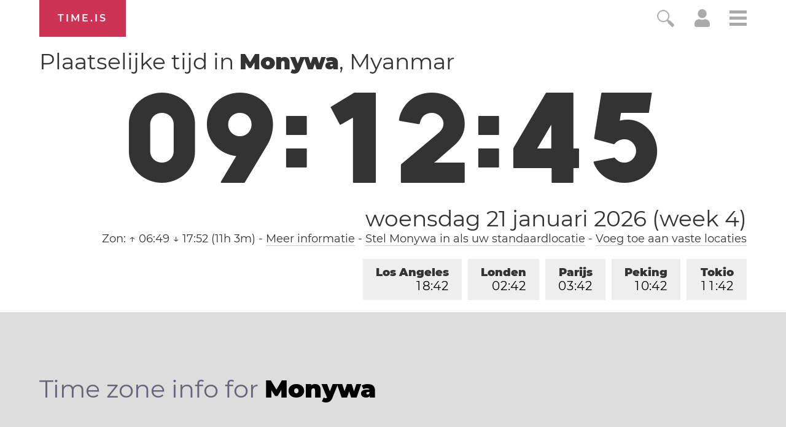

--- FILE ---
content_type: text/html; charset=utf-8
request_url: https://time.is/t1/?nl.0.10.214.0P.0.456.1768963361487.1768963360289..N
body_size: 143
content:
1768963361624
0
456_(UTC,_UTC+00:00)
1768963361487


<br/><br/>Time.is is for humans. To use from scripts and apps, please ask about our API. Thank you!

--- FILE ---
content_type: text/plain;charset=UTF-8
request_url: https://c.pub.network/v2/c
body_size: -253
content:
a730e504-e67d-48fd-8833-10249074eea8

--- FILE ---
content_type: text/plain;charset=UTF-8
request_url: https://c.pub.network/v2/c
body_size: -110
content:
916e4903-5de6-43d1-9b75-7af0f60d813f